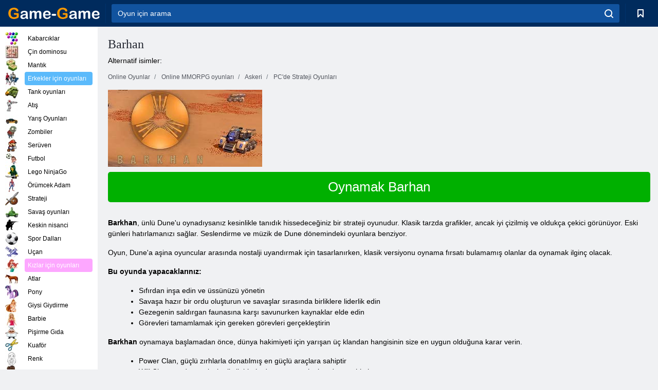

--- FILE ---
content_type: text/html; charset=utf-8
request_url: https://game-game.web.tr/online-barkhan/
body_size: 10799
content:
<!DOCTYPE html>
<html lang="tr">
<head>
    <meta charset="utf-8">
    <meta name="viewport" content="width=device-width, initial-scale=1.0, maximum-scale=5.0, user-scalable=0">
    <title>barhan ücretsiz indir </title>
    <meta name="keywords" content="Barhan ">
    <meta name="description" content="Barkhan her şeyden önce Dune hayranlarını çekecek bir oyun ama içinde yeni oyunculara da yer olacak! ">
    <link rel="SHORTCUT ICON" href="/favicon.ico">
    <link rel="icon" type="image/png" href="/ui/icons/favicon-16x16.png" sizes="16x16">
    <link rel="icon" type="image/png" href="/ui/icons/favicon-32x32.png" sizes="32x32">
    <link rel="icon" type="image/png" href="/ui/icons/android-chrome-192x192.png" sizes="192x192">
    <link rel="apple-touch-icon" href="/ui/icons/apple-touch-icon.png" sizes="180x180">
    <link rel="mask-icon" href="/ui/icons/safari-pinned-tab.svg">
    <link rel="manifest" id="pwa_manifest">


            
            <link rel="stylesheet" href="/ui/css/optimized/gg_mmorpg_game.min.css">
        
            <link rel="preconnect" href="https://pagead2.googlesyndication.com/">
    <link rel="preconnect" href="https://adservice.google.com/">
    <link rel="preconnect" href="https://googleads.g.doubleclick.net/">
    <link rel="preconnect" href="https://www.googletagservices.com/">
    <link rel="preconnect" href="https://tpc.googlesyndication.com/">
    <link rel="preconnect" href="https://www.googleadservices.com/">

    <base href="https://game-game.web.tr">
    <link rel="alternate" type="application/rss+xml" title="RSS"
          href="https://game-game.web.tr/rss.xml"/>
                                            <meta name="robots" content="index,follow"/>
                
                    
    

            <meta property="og:title" content="barhan ücretsiz indir "/>
        <meta property="og:description" content="Barkhan her şeyden önce Dune hayranlarını çekecek bir oyun ama içinde yeni oyunculara da yer olacak! ">
                        <meta property="og:image" content="/ui/css/images/"/>
            
                <script async src="https://pagead2.googlesyndication.com/pagead/js/adsbygoogle.js?client=ca-pub-2114578358135779"
     crossorigin="anonymous"></script></head>
<body>

<div id="mobile-header" class="mm-slideout"></div>
<div id="mobile-nav"></div>
<div id="offset-wrapper" class="mm-slideout">
    <div id="header">
        <div class="header__holder">
            <div class="container-fluid">
                <div class="row align-items-center">
                    <div class="d-lg-none mmenu-toggle col flex-flow-0">
                        <button aria-label="hamburger" class="btn btn-link">
							<span class="hamburger-box">
								<span class="hamburger-inner"></span>
							</span>
                        </button>
                    </div>
                    <div class="col flex-flow-0">
                        <div class="logo">
                            <a href="/" class="d-flex align-items-center"
                               title="Ücretsiz Online Oyunlar">
                                <img src="/ui/img/logo.svg" title="Ücretsiz Online Oyunlar" alt="Ücretsiz Online Oyunlar">
                            </a>
                        </div>
                    </div>
                    <div class="col col-border-left col-typeahead">
                        <div class="typeahead__close d-lg-none">
                            <button class="btn btn-link">×</button>
                        </div>
                        <form method="GET" action="/searchgames/">
                            <div class="typeahead__field">
				                <span class="typeahead__query">
				                    <input class="form-control" type="text" name="q" value=""
                                           id="smsearch" placeholder="Oyun için arama" aria-labelledby="header"
                                           autocomplete="off">
				                </span>
                                <span class="typeahead__button">
				                    <button class="btn btn-link" aria-label="search" onclick="submit();">
				                    	<span class="icon">
				                    		<svg xmlns="http://www.w3.org/2000/svg" width="16.906" height="17"
                                                 viewBox="0 0 16.906 17">
											    <path d="M757.542,32.233l-3.085-3.1a7.517,7.517,0,1,0-5.981,2.987,7.464,7.464,0,0,0,4.561-1.559l3.085,3.1a1,1,0,0,0,1.42,0A1.014,1.014,0,0,0,757.542,32.233Zm-14.591-7.685a5.524,5.524,0,1,1,5.525,5.552A5.546,5.546,0,0,1,742.951,24.548Z"
                                                      transform="translate(-740.938 -16.969)"/>
											</svg>
				                    	</span>
				                    </button>
				                </span>
                            </div>
                            <div class="list-live"></div>
                        </form>
                    </div>
                    <div class="col flex-flow-0 d-lg-none ml-auto">
                        <button aria-label="search-toggle" class="btn btn-link search-toggle"
                                onclick="$('.header__holder .typeahead__query :text').focus();">
	                    	<span class="icon">
	                    		<svg xmlns="http://www.w3.org/2000/svg" width="16.906" height="17"
                                     viewBox="0 0 16.906 17">
								    <path fill="#fff"
                                          d="M757.542,32.233l-3.085-3.1a7.517,7.517,0,1,0-5.981,2.987,7.464,7.464,0,0,0,4.561-1.559l3.085,3.1a1,1,0,0,0,1.42,0A1.014,1.014,0,0,0,757.542,32.233Zm-14.591-7.685a5.524,5.524,0,1,1,5.525,5.552A5.546,5.546,0,0,1,742.951,24.548Z"
                                          transform="translate(-740.938 -16.969)"></path>
								</svg>
	                    	</span>
                        </button>
                    </div>


                                            <div style="display: none" class="pwa-button btn">👉 Game-Game bilgisayara 💻</div>
                    

                    <div class="col flex-flow-0 col-border-left d-lg-block">
                        <ul class="row nav nav-icons flex-nowrap">
                            <li class="col col-12">
                                <a onclick="openMyGames()"
                                   class="btn btn-outline-primary d-flex align-items-center vplayer-btn-favorites"
                                   href="javascript:void(0)">
			        				<span class="icon">
			        					<svg xmlns="http://www.w3.org/2000/svg"
                                             xmlns:xlink="http://www.w3.org/1999/xlink" width="12" height="16.031"
                                             viewBox="0 0 12 16.031">
										    <path d="M1047,33a1,1,0,0,1-.71-0.293L1042,28.414l-4.29,4.292A1,1,0,0,1,1036,32V18a1,1,0,0,1,1-1h10a1,1,0,0,1,1,1V32a0.993,0.993,0,0,1-.62.924A0.966,0.966,0,0,1,1047,33Zm-5-7a1,1,0,0,1,.71.294l3.29,3.292V19h-8V29.586l3.29-3.292A1,1,0,0,1,1042,26Z"
                                                  transform="translate(-1036 -17)"/>
										</svg>
			        				</span>
                                    <span style="color: white;" class="count_con"></span>
                                </a>
                            </li>
                        </ul>
                    </div>
                    <!-- div class="col flex-flow-0 col-border-left d-none d-lg-block">
                        <ul class="row nav nav-icons flex-nowrap">
                            <li class="col col-4">
                                <a class="btn btn-outline-primary d-flex align-items-center" href="javascript:void(0)">
			        				<span class="icon">
			        					<svg xmlns="https://www.w3.org/2000/svg" xmlns:xlink="http://www.w3.org/1999/xlink" width="16" height="16" viewBox="0 0 16 16">
										    <path d="M826,18a8,8,0,1,0,8,8A8,8,0,0,0,826,18Zm-2.9,13.254a2.987,2.987,0,0,1,5.791,0A5.99,5.99,0,0,1,823.1,31.254ZM826,26a1,1,0,1,1,1-1A1,1,0,0,1,826,26Zm4.532,3.923a5,5,0,0,0-2.7-2.566,3,3,0,1,0-3.67,0,5,5,0,0,0-2.7,2.566A6,6,0,1,1,830.532,29.923Z" transform="translate(-818 -18)"/>
										</svg>
			        				</span>
                                    Войти
                                </a>
                            </li>
                            <li class="col col-4">
                                <a class="btn btn-outline-primary d-flex align-items-center" href="javascript:void(0)">
			        				<span class="icon">
			        					<svg xmlns="https://www.w3.org/2000/svg" xmlns:xlink="http://www.w3.org/1999/xlink" width="16" height="16" viewBox="0 0 16 16">
										    <path d="M947,18H933a1,1,0,0,0-1,1V33a1,1,0,0,0,1,1h14a1,1,0,0,0,1-1V19A1,1,0,0,0,947,18Zm-1,14H934V28h2v1a1,1,0,0,0,1,1h6a1,1,0,0,0,1-1V28h2v4Zm0-6h-3a1,1,0,0,0-1,1v1h-4V27a1,1,0,0,0-1-1h-3V20h12v6Zm-9-2h6a1,1,0,1,0,0-2h-6A1,1,0,1,0,937,24Z" transform="translate(-932 -18)"/>
										</svg>
			        				</span>
                                    История
                                </a>
                            </li>
                            <li class="col col-4">
                                <a class="btn btn-outline-primary d-flex align-items-center" href="javascript:void(0)">
			        				<span class="icon">
			        					<svg xmlns="https://www.w3.org/2000/svg" xmlns:xlink="http://www.w3.org/1999/xlink" width="12" height="16.031" viewBox="0 0 12 16.031">
										    <path d="M1047,33a1,1,0,0,1-.71-0.293L1042,28.414l-4.29,4.292A1,1,0,0,1,1036,32V18a1,1,0,0,1,1-1h10a1,1,0,0,1,1,1V32a0.993,0.993,0,0,1-.62.924A0.966,0.966,0,0,1,1047,33Zm-5-7a1,1,0,0,1,.71.294l3.29,3.292V19h-8V29.586l3.29-3.292A1,1,0,0,1,1042,26Z" transform="translate(-1036 -17)"/>
										</svg>
			        				</span>
                                    Закладки
                                </a>
                            </li>
                        </ul>
                    </div>

                    <div class="col flex-flow-0 col-border-left">
                        <a href="javascript:void(0)" class="link-favorite">
			        		<span class="icon">
				        		<svg xmlns="https://www.w3.org/2000/svg" viewBox="0 0 300 300" width="30" height="30">
									<path d="M165.5,108.2l-9.8,9.8c-1.9,1.9-4.7,2.6-7.2,2.1c-1.5-0.2-3-0.9-4.2-2.1l-9.8-9.8c-6.5-6.5-15.1-9.8-23.7-9.8
										s-17.2,3.3-23.7,9.8C74.2,121,74.4,141.6,87.3,156c13.2,14.7,49.6,45,62.7,55.8c13.1-10.8,49.4-41.1,62.7-55.8
										c13-14.4,13.1-35,0.3-47.8C199.9,95.1,178.6,95.1,165.5,108.2"/>
									<path d="M150,0C67.2,0,0,67.2,0,150s67.2,150,150,150s150-67.2,150-150S232.8,0,150,0 M224.2,166.4
										c-17,18.9-67,59.6-69.2,61.3c-1.5,1.2-3.3,1.8-5.1,1.7c-0.1,0-0.1,0-0.2,0c-1.7,0-3.5-0.6-4.9-1.7c-2.1-1.7-52.2-42.5-69.2-61.3
										C57.1,145.7,57.3,116,76,97.2c19.2-19.2,50.3-19.2,69.5,0l4.4,4.4l4.5-4.4c19.2-19.2,50.3-19.2,69.5,0
										C242.7,116,242.8,145.7,224.2,166.4"/>
								</svg>
							</span>
                        </a>
                    </div>
                    <div class="d-none d-lg-block col flex-flow-0">
                        <a href="javascript:void(0)" class="link-expand">
			        		<span class="icon">
								<svg xmlns="https://www.w3.org/2000/svg" viewBox="0 0 28.4 27.4" width="29" height="28">
									<path d="M28.4,19.1c0-0.9-0.7-1.6-1.5-1.6c-0.8,0-1.5,0.7-1.5,1.6v3.3l-6-6c-0.6-0.6-1.5-0.6-2.1,0
										c-0.6,0.6-0.6,1.5,0,2.1l6,6H20c-0.9,0-1.6,0.7-1.6,1.5c0,0.8,0.7,1.5,1.6,1.5h6.8c0.9,0,1.6-0.7,1.6-1.5c0,0,0,0,0-0.1
										c0,0,0-0.1,0-0.1L28.4,19.1L28.4,19.1z"/>
									<path class="st0" d="M9,16.4l-6,6v-3.3c0-0.9-0.7-1.6-1.5-1.6c-0.8,0-1.5,0.7-1.5,1.6l0,6.7c0,0,0,0.1,0,0.1c0,0,0,0,0,0.1
										c0,0.8,0.7,1.5,1.6,1.5h6.8c0.9,0,1.6-0.7,1.6-1.5c0-0.8-0.7-1.5-1.6-1.5H5.1l6-6c0.6-0.6,0.6-1.5,0-2.1C10.5,15.8,9.6,15.8,9,16.4
										"/>
									<path d="M19.4,11.1l6-6v3.3c0,0.9,0.7,1.6,1.5,1.6c0.8,0,1.5-0.7,1.5-1.6V1.6c0,0,0-0.1,0-0.1c0,0,0,0,0-0.1
										c0-0.8-0.7-1.5-1.6-1.5H20c-0.9,0-1.6,0.7-1.6,1.5C18.4,2.3,19.1,3,20,3h3.2l-6,6c-0.6,0.6-0.6,1.5,0,2.1
										C17.8,11.7,18.8,11.7,19.4,11.1"/>
									<path d="M5.1,3h3.2c0.9,0,1.6-0.7,1.6-1.5C9.9,0.7,9.2,0,8.4,0H1.6C0.7,0,0,0.7,0,1.5c0,0,0,0,0,0.1c0,0,0,0.1,0,0.1
										l0,6.7c0,0.9,0.7,1.6,1.5,1.6C2.3,9.9,3,9.2,3,8.3V5.1l6,6c0.6,0.6,1.5,0.6,2.1,0c0.6-0.6,0.6-1.5,0-2.1L5.1,3z"/>
								</svg>
							</span>
                        </a>
                    </div -->
                </div>
            </div>
        </div>
    </div>
    <section class="vp-dropdown">
        <div onclick="closeMyGames()" class="close"><i class="icon-cancel">
                <svg height="42" width="42">
                    <svg id="close-icon" xmlns="http://www.w3.org/2000/svg" viewBox="0 0 25 32">
                        <path d="M23.179 23.607c0 .446-.179.893-.5 1.214L20.25 27.25c-.321.321-.768.5-1.214.5s-.893-.179-1.214-.5L12.572 22l-5.25 5.25c-.321.321-.768.5-1.214.5s-.893-.179-1.214-.5l-2.429-2.429c-.321-.321-.5-.768-.5-1.214s.179-.893.5-1.214l5.25-5.25-5.25-5.25c-.321-.321-.5-.768-.5-1.214s.179-.893.5-1.214l2.429-2.429c.321-.321.768-.5 1.214-.5s.893.179 1.214.5l5.25 5.25 5.25-5.25c.321-.321.768-.5 1.214-.5s.893.179 1.214.5l2.429 2.429c.321.321.5.768.5 1.214s-.179.893-.5 1.214l-5.25 5.25 5.25 5.25c.321.321.5.768.5 1.214z"></path>
                    </svg>
                </svg>
            </i></div>

        <div class="bookmark-title">
            <svg height="18" width="18">
                <svg id="fav-icon" xmlns="http://www.w3.org/2000/svg" viewBox="0 0 32 32">
                    <path d="M16 29.714a1.11 1.11 0 0 1-.786-.321L4.071 18.643c-.143-.125-4.071-3.714-4.071-8 0-5.232 3.196-8.357 8.536-8.357 3.125 0 6.054 2.464 7.464 3.857 1.411-1.393 4.339-3.857 7.464-3.857 5.339 0 8.536 3.125 8.536 8.357 0 4.286-3.929 7.875-4.089 8.036L16.786 29.393c-.214.214-.5.321-.786.321z"></path>
                </svg>
            </svg>Yer imleri</div>
        <div class="vp-list vp-fav">
        </div>
    </section>
<div id="main">
    <div class="container-fluid">
        <div class="d-flex flex-nowrap position-relative">


            <div id="content" class="col-content">
                                                <div class="page-content">
                    <div class="h1">
    <h1>Barhan </h1>
</div>
<div class="alternative">Alternatif isimler: </div>
<span itemscope class="breadcrumb__holder" itemtype="https://schema.org/BreadcrumbList">
        <nav class="breadcrumb">
            <span class="breadcrumb-item" itemprop="itemListElement" itemscope
                  itemtype="https://schema.org/ListItem">
                <a title="Online Oyunlar" itemprop="item" href="/">
                    <span itemprop="name">Online Oyunlar</span></a>
                <meta itemprop="position" content="1"/>
            </span>
                            <span class="breadcrumb-item" itemprop="itemListElement" itemscope
                    itemtype="https://schema.org/ListItem">
                    <a title="Online MMORPG oyunları" itemprop="item" href="mmorpg/">
                        <span itemprop="name">Online MMORPG oyunları</span></a>
                    <meta itemprop="position" content="2"/>
                </span>
                                         <span class="breadcrumb-item" itemprop="itemListElement" itemscope
                    itemtype="https://schema.org/ListItem">
                    <a title="Savaş oyunları online MMORPG " itemprop="item" href="war-mmorpg_game/">
                        <span itemprop="name">Askeri </span></a>
                    <meta itemprop="position" content="2"/>
                </span>
                        <span class="breadcrumb-item" itemprop="itemListElement" itemscope
                    itemtype="https://schema.org/ListItem">
                    <a title="PC'de Strateji Oyunları " itemprop="item" href="strategy-mmorpg_game/">
                        <span itemprop="name">PC'de Strateji Oyunları </span></a>
                    <meta itemprop="position" content="2"/>
                </span>
                </nav>
</span>

<div class="game-description item-one clearfix">
    <div class="item-image">
        <a href="//admrotate.iplayer.org/routing/2161"
           onClick="ga('_trackEvent', 'mmorpg go to game site', 'register', 'Barhan ');"
           rel="nofollow" target="_blank">
            <img src="/ui/css/images/mmorpg/1544.jpg"
                 alt="Barhan ">
        </a>
    </div>
    <div class="text-center" style="text-align: left; margin-bottom: 30px;">
        <a href="//admrotate.iplayer.org/routing/2161"
           onClick="ga('_trackEvent', 'mmorpg go to game site', 'register', 'Barhan ');"
           rel="nofollow" target="_blank" class="btn-play"> Oynamak Barhan </a>
    </div>
    <div class="item-text" id="text_descr">
        <p><strong>Barkhan</strong>, ünlü Dune'u oynadıysanız kesinlikle tanıdık hissedeceğiniz bir strateji oyunudur. Klasik tarzda grafikler, ancak iyi çizilmiş ve oldukça çekici görünüyor. Eski günleri hatırlamanızı sağlar. Seslendirme ve müzik de Dune dönemindeki oyunlara benziyor.</p>
<p>Oyun, Dune'a aşina oyuncular arasında nostalji uyandırmak için tasarlanırken, klasik versiyonu oynama fırsatı bulamamış olanlar da oynamak ilginç olacak.</p>
<p><strong> Bu oyunda yapacaklarınız:</strong></p>
<ul>
<li>Sıfırdan inşa edin ve üssünüzü yönetin</li>
<li>Savaşa hazır bir ordu oluşturun ve savaşlar sırasında birliklere liderlik edin</li>
<li>Gezegenin saldırgan faunasına karşı savunurken kaynaklar elde edin</li>
<li>Görevleri tamamlamak için gereken görevleri gerçekleştirin</li>
</ul>
<p><strong>Barkhan</strong> oynamaya başlamadan önce, dünya hakimiyeti için yarışan üç klandan hangisinin size en uygun olduğuna karar verin.</p>
<ol>
<li>Power Clan, güçlü zırhlarla donatılmış en güçlü araçlara sahiptir</li>
<li>Will Clan son derece isabetli silahlarla donanmış en hızlı orduya sahiptir</li>
<li>Düzenbaz Klanı en son deneysel gelişmelere, savaş dronlarına, plazma silahlarına ve güçlü uçaklara güveniyor</li>
</ol>
<p>Klanlardan hangisinin oyun tarzınıza daha yakın olduğunu seçin veya üç farklı hikaye öğrendikten sonra dönüşümlü olarak hepsiyle sefere çıkabilirsiniz.</p>
<p>Oyundaki başarı, büyük ölçüde, güçlü bir orduyu sürdürmek için ihtiyacınız olan zenginliği size getirecek nadir bir mineral olan en pahalı kaynağın çıkarılmasını ne kadar başarılı bir şekilde yönetebildiğinize bağlıdır.</p>
<p><strong>Oyun sırasında bölgeleri ele geçirmeniz, tutmanız ve üssünüzün savunmasını izlemeniz gerekecek.</strong> Ne kadar çok kaynak elde ederseniz, düşman onları sizden o kadar çok almak isteyecektir.</p>
<p>Oyun, karmaşıklığı gittikçe artan çeşitli görevler alacağınız bir dizi görevden oluşan bir olay örgüsüne sahiptir.</p>
<p><strong> Düşman klanlara ek olarak, hayatta kalması hiç de kolay olmayan</strong> gezegeninin düşman faunası size karşı çıkacak. Bu faunanın en tehlikeli temsilcileri, ağır ekipmanları bile kolayca yok edebilen kum yılanlarıdır. Bu devasa sürüngenleri öldürmek mümkün olsa da, bunu yapmak inanılmaz derecede zordur, bu yüzden saldırılarından kaçınmak için elinizden gelenin en iyisini yapmak daha iyidir.</p>
<p><strong> Gezegenin uçsuz bucaksız çölleri pek çok sır saklıyor.</strong> Bazılarını ele geçirerek rakip klanlara karşı önemli bir avantaj elde edebilirsiniz. Başarılı olmak istiyorsanız çevredeki alanları keşfetmek tehlikeli olsa da yapılmalıdır.</p>
<p>Proje küçük bir ekip tarafından geliştiriliyor, bu nedenle geliştirme çok hızlı ilerlemiyor, ancak oyun şimdiden ilgiyi hak ediyor. Oyun ilginç, bağımlılık yapıyor ve oyun sırasında zaman uçup gidiyor.</p>
<p><strong>Oyun şu an erken erişimde ama neredeyse hiç büyük bug yok ve hikaye çok iyi.</strong></p>
<p>Yayınlandığında, her şey muhtemelen daha da iyi olacak.</p>
<p><strong>Barkhan PC'de ücretsiz indir</strong>, ne yazık ki çalışmayacaktır. Oyunu Steam portalından veya resmi web sitesinden satın alabilirsiniz.</p>
<p>Oyunu şimdi yükleyin ve klasik tarzda gerçek zamanlı stratejinin tadını çıkarın.</p>     </div>
</div>

<style>
    #text_descr ol li, #text_descr ul li

    {list-style:disc!important; margin-left: 20px!important;}
</style>

<div class="text-center">
    <a href="//admrotate.iplayer.org/routing/2161"
       onClick="ga('_trackEvent', 'mmorpg go to game site', 'register', 'Barhan ');"
       rel="nofollow" target="_blank" class="btn-play"> Oynamak Barhan </a>
</div>

<div class="s10">&nbsp;</div>
<ul class="slider">
                        <li>
                <a href="#" onclick="return gsv('hc4zt1-mM6s')">
                    <img alt="" src="//i2.ytimg.com/vi/hc4zt1-mM6s/mqdefault.jpg" width="258" height="126">
                    <img alt="" style="position: absolute;left: 112px;bottom: 50px;"
                         src="/ui/css/images/playbutton.png" class="playbutton">
                </a>
            </li>
                    <li>
                <a href="#" onclick="return gsv('gma7KN71YDQ')">
                    <img alt="" src="//i2.ytimg.com/vi/gma7KN71YDQ/mqdefault.jpg" width="258" height="126">
                    <img alt="" style="position: absolute;left: 112px;bottom: 50px;"
                         src="/ui/css/images/playbutton.png" class="playbutton">
                </a>
            </li>
            
                    <li>
            <a href="#" onclick="return gsi('/ui/css/images/upload/1544/21c6ca33df63e64cfd306de79768427b_full.jpg')">
                <img alt="" src="/ui/css/images/upload/1544/21c6ca33df63e64cfd306de79768427b_mid.jpg" width="258" height="126">
            </a>
        </li>
                    <li>
            <a href="#" onclick="return gsi('/ui/css/images/upload/1544/93c30bc4cd06ec026b1f506700017e9d_full.jpg')">
                <img alt="" src="/ui/css/images/upload/1544/93c30bc4cd06ec026b1f506700017e9d_mid.jpg" width="258" height="126">
            </a>
        </li>
                    <li>
            <a href="#" onclick="return gsi('/ui/css/images/upload/1544/4d53ec9db98cbc4046c46f206d442b6f_full.jpg')">
                <img alt="" src="/ui/css/images/upload/1544/4d53ec9db98cbc4046c46f206d442b6f_mid.jpg" width="258" height="126">
            </a>
        </li>
                    <li>
            <a href="#" onclick="return gsi('/ui/css/images/upload/1544/347dc00216ec2c916936ea14f931600b_full.jpg')">
                <img alt="" src="/ui/css/images/upload/1544/347dc00216ec2c916936ea14f931600b_mid.jpg" width="258" height="126">
            </a>
        </li>
                    <li>
            <a href="#" onclick="return gsi('/ui/css/images/upload/1544/95467d0b5f31b4b87a00ea6aea32914c_full.jpg')">
                <img alt="" src="/ui/css/images/upload/1544/95467d0b5f31b4b87a00ea6aea32914c_mid.jpg" width="258" height="126">
            </a>
        </li>
    
</ul>
<div class="slider-image" id="preview">
</div>


<style>.bx-wrapper{max-width: 100%!important;}</style>
                                            <text class="game-description sidebar_foot clearfix">
                            <!--div class="h1"><h2 class="header"
                                                style="font-size: 22px;">barhan ücretsiz indir </h2>
                            </div-->
                            <text class="item-text fs-12">
                                <span itemscope class="breadcrumb__holder" itemtype="https://schema.org/BreadcrumbList">
        <nav class="breadcrumb">
            <span class="breadcrumb-item" itemprop="itemListElement" itemscope
                  itemtype="https://schema.org/ListItem">
                <a title="Online Oyunlar" itemprop="item" href="/">
                    <span itemprop="name">Online Oyunlar</span></a>
                <meta itemprop="position" content="1"/>
            </span>
                                        <span class="breadcrumb-item" itemprop="itemListElement" itemscope
                      itemtype="https://schema.org/ListItem">
                    <a title="Online MMORPG oyunları" itemprop="item"
                       href="/tags/">
                        <span itemprop="name">Online MMORPG oyunları</span></a>
                    <meta itemprop="position" content="2"/>
                </span>
                                        <span class="breadcrumb-item" itemprop="itemListElement" itemscope
                      itemtype="https://schema.org/ListItem">
                    <a title="Barhan " itemprop="item"
                       href="/online-barkhan/">
                        <span itemprop="name">Barhan </span></a>
                    <meta itemprop="position" content="3"/>
                </span>
                    </nav>
</span>

                                                            </text>
                        </text>
                                        <!--F3:include href="blocks/top_tags.tpl"/-->

                </div>
            </div>
            <div class="col-sidebar" id="sidebar">
                


<div class="games">
    

    <style>

        #iprblock-53 {
            width: 178px !important;
            height: 500px !important;
        }

        #iprblock-53 ._ban {
            float: none;
            margin: 0 0 10px;
            background: none;
            padding: 0px !important;
            width: 178px !important;
            height: 89px !important;
            position: relative;
            overflow: hidden;
            -webkit-border-radius: 3px;
            -moz-border-radius: 3px;
            border-radius: 3px;
            -moz-background-clip: padding-box;
            -webkit-background-clip: padding-box;
            background-clip: padding-box;
            border: 0px !important;
        }

        #iprblock-53 ._ban:hover {
            text-decoration: none;
        }

        #iprblock-53 ._ban:hover a div {
            display: block;
        }

        #iprblock-53 ._ban a {
            position: relative;
            overflow: hidden;
            width: 125px;
            height: 93px;
            -webkit-border-radius: 3px;
            -moz-border-radius: 3px;
            border-radius: 3px;
            -moz-background-clip: padding-box;
            -webkit-background-clip: padding-box;
            background-clip: padding-box;
        }

        #iprblock-53 ._ban a span img {
            width: 178px !important;
            height: 89px !important;
        }

        #iprblock-53 ._ban a div {
            font-family: Arial, Helvetica, sans-serif;
            text-align: center;
            position: absolute;
            font-size: 1.2rem;
            bottom: 0;
            width: 178px;
            padding: 9px 3px !important;
            background: rgba(0, 0, 0, 0.6);
            -webkit-transition: bottom ease 0.2s;
            -moz-transition: bottom ease 0.2s;
            -ms-transition: bottom ease 0.2s;
            -o-transition: bottom ease 0.2s;
            color: #FFF;
            text-shadow: 0.5px 0.9px 1px rgba(0, 0, 0, 0.75);
            z-index: 2;
            -webkit-border-radius: 0 0 3px 3px;
            -moz-border-radius: 0 0 3px 3px;
            border-radius: 0 0 3px 3px;
            -moz-background-clip: padding-box;
            -webkit-background-clip: padding-box;
            background-clip: padding-box;
            font-weight: 500;
            display: none;
        }

    </style>

    <!--<div class="div_rek">

    </div>
    <div class="div_rek" id="left-banner-google">
         _efile('ads/!sidebar_bottom.txt')
    </div>-->
</div>


    <div class="categories">
        <ul>
                            <li>
                    <a class="c-42 " href="balls/" title="Bubble oyunları ">
                        <span class="image"></span>
                        <span class="text">Kabarcıklar</span>
                    </a>
                </li>
                            <li>
                    <a class="c-66 " href="tags/486/" title="Mahjong oyunları ">
                        <span class="image"></span>
                        <span class="text">Çin dominosu</span>
                    </a>
                </li>
                            <li>
                    <a class="c-40 " href="logic/" title="Mantık Oyunları ">
                        <span class="image"></span>
                        <span class="text">Mantık</span>
                    </a>
                </li>
                            <li>
                    <a class="c-3 c-forboys" href="forboys/" title="Erkekler için oyunları">
                        <span class="image"></span>
                        <span class="text">Erkekler için oyunları</span>
                    </a>
                </li>
                            <li>
                    <a class="c-7 " href="tags/525/" title="Çevrimiçi Tanklar ">
                        <span class="image"></span>
                        <span class="text">Tank oyunları </span>
                    </a>
                </li>
                            <li>
                    <a class="c-8 " href="shoot/" title="Atış oyunları ">
                        <span class="image"></span>
                        <span class="text">Atış </span>
                    </a>
                </li>
                            <li>
                    <a class="c-9 " href="racing/" title="Yarış oyunları ">
                        <span class="image"></span>
                        <span class="text">Yarış Oyunları</span>
                    </a>
                </li>
                            <li>
                    <a class="c-10 " href="tags/395/" title="Zombi oyunları ">
                        <span class="image"></span>
                        <span class="text">Zombiler </span>
                    </a>
                </li>
                            <li>
                    <a class="c-11 " href="brodilki/" title="Macera Oyunları ">
                        <span class="image"></span>
                        <span class="text">Serüven </span>
                    </a>
                </li>
                            <li>
                    <a class="c-44 " href="tags/388/" title="Futbol oyunları ">
                        <span class="image"></span>
                        <span class="text">Futbol </span>
                    </a>
                </li>
                            <li>
                    <a class="c-12 " href="tags/879/" title="Lego NinjaGo oyunları ">
                        <span class="image"></span>
                        <span class="text">Lego NinjaGo </span>
                    </a>
                </li>
                            <li>
                    <a class="c-36 " href="tags/561/" title="Örümcek Adam oyunları ">
                        <span class="image"></span>
                        <span class="text">Örümcek Adam </span>
                    </a>
                </li>
                            <li>
                    <a class="c-14 " href="strategy/" title="Strateji oyunları ">
                        <span class="image"></span>
                        <span class="text">Strateji </span>
                    </a>
                </li>
                            <li>
                    <a class="c-15 " href="tags/530/" title="Savaş oyunları ">
                        <span class="image"></span>
                        <span class="text"> Savaş oyunları </span>
                    </a>
                </li>
                            <li>
                    <a class="c-55 " href="tags/531/" title="Sniper oyunları ">
                        <span class="image"></span>
                        <span class="text">Keskin nisanci </span>
                    </a>
                </li>
                            <li>
                    <a class="c-16 " href="sport/" title="Spor Oyunları ">
                        <span class="image"></span>
                        <span class="text">Spor Dalları </span>
                    </a>
                </li>
                            <li>
                    <a class="c-17 " href="tags/495/" title="Uçan oyunları">
                        <span class="image"></span>
                        <span class="text">Uçan</span>
                    </a>
                </li>
                            <li>
                    <a class="c-4 c-forgirls" href="forgirls/" title="Kızlar için oyunları">
                        <span class="image"></span>
                        <span class="text">Kızlar için oyunları</span>
                    </a>
                </li>
                            <li>
                    <a class="c-18 " href="tags/831/" title="At oyunları ">
                        <span class="image"></span>
                        <span class="text">Atlar </span>
                    </a>
                </li>
                            <li>
                    <a class="c-19 " href="tags/680/" title="Midilli oyunları ">
                        <span class="image"></span>
                        <span class="text">Pony </span>
                    </a>
                </li>
                            <li>
                    <a class="c-20 " href="tags/389/" title="Giydirme Oyunları ">
                        <span class="image"></span>
                        <span class="text">Giysi Giydirme </span>
                    </a>
                </li>
                            <li>
                    <a class="c-21 " href="tags/464/" title="Barbie oyunları ">
                        <span class="image"></span>
                        <span class="text">Barbie </span>
                    </a>
                </li>
                            <li>
                    <a class="c-24 " href="tags/565/" title="Yemek oyunları ">
                        <span class="image"></span>
                        <span class="text">Pişirme Gıda </span>
                    </a>
                </li>
                            <li>
                    <a class="c-26 " href="tags/971/" title="Kuaför Oyunları ">
                        <span class="image"></span>
                        <span class="text">Kuaför </span>
                    </a>
                </li>
                            <li>
                    <a class="c-33 " href="tags/394/" title="Boyama oyunları ">
                        <span class="image"></span>
                        <span class="text">Renk </span>
                    </a>
                </li>
                            <li>
                    <a class="c-25 " href="tags/425/" title="Makyaj oyunları ">
                        <span class="image"></span>
                        <span class="text">Makyaj </span>
                    </a>
                </li>
                            <li>
                    <a class="c-22539 " href="tags/1014/" title="Dondurulmuş oyunlar ">
                        <span class="image"></span>
                        <span class="text">Dondurulmuş </span>
                    </a>
                </li>
                            <li>
                    <a class="c-22540 " href="tags/541/" title="Renkli blok oyunları ">
                        <span class="image"></span>
                        <span class="text">Renkli bloklar </span>
                    </a>
                </li>
                            <li>
                    <a class="c-22 " href="tags/678/" title="Dinozorlar oyunları ">
                        <span class="image"></span>
                        <span class="text">Dinozorlar </span>
                    </a>
                </li>
                            <li>
                    <a class="c-41 " href="tags/538/" title="Macera oyunları ">
                        <span class="image"></span>
                        <span class="text">Serüven </span>
                    </a>
                </li>
                            <li>
                    <a class="c-5 c-forold" href="fortwo/" title="Online iki oyuncu için oyunları ">
                        <span class="image"></span>
                        <span class="text">İki için oyunları </span>
                    </a>
                </li>
                            <li>
                    <a class="c-38 " href="tags/544/" title="Ateş ve Su oyunları ">
                        <span class="image"></span>
                        <span class="text">Ateş ve Su</span>
                    </a>
                </li>
                            <li>
                    <a class="c-62 " href="tags/918/" title="Minecraft oyunları ">
                        <span class="image"></span>
                        <span class="text">Minecraft</span>
                    </a>
                </li>
                            <li>
                    <a class="c-22538 " href="tags/baby-hazel/" title="Bebek Hazel oyunları">
                        <span class="image"></span>
                        <span class="text">Bebek Hazel </span>
                    </a>
                </li>
                            <li>
                    <a class="c-22541 " href="cartoons/" title="Karikatürler oyunları ">
                        <span class="image"></span>
                        <span class="text">Karikatürler oyunları </span>
                    </a>
                </li>
                            <li>
                    <a class="c-34 " href="tags/965/" title="Eğitsel oyunları">
                        <span class="image"></span>
                        <span class="text">Eğitsel </span>
                    </a>
                </li>
                            <li>
                    <a class="c-35 " href="tags/559/" title="Sünger Bob oyunları ">
                        <span class="image"></span>
                        <span class="text">Sünger Bob</span>
                    </a>
                </li>
                            <li>
                    <a class="c-56 " href="tags/619/" title="çiftlik oyunları ">
                        <span class="image"></span>
                        <span class="text">Çiftlik </span>
                    </a>
                </li>
                            <li>
                    <a class="c-53 " href="tags/611/" title="Transformers oyunları ">
                        <span class="image"></span>
                        <span class="text">Transformers </span>
                    </a>
                </li>
                            <li>
                    <a class="c-52 " href="tags/622/" title="Arabalar oyunları ">
                        <span class="image"></span>
                        <span class="text">Arabalar</span>
                    </a>
                </li>
                            <li>
                    <a class="c-51 " href="tags/556/" title="Ben 10 oyunları ">
                        <span class="image"></span>
                        <span class="text">Ben 10 </span>
                    </a>
                </li>
                            <li>
                    <a class="c-47 " href="tags/547/" title="Kaçış oyunları ">
                        <span class="image"></span>
                        <span class="text">Kaçış odası </span>
                    </a>
                </li>
                            <li>
                    <a class="c-1 c-forchildren" href="forchildren/" title="Çocuklar için oyunları">
                        <span class="image"></span>
                        <span class="text">Çocuklar için oyunları</span>
                    </a>
                </li>
                            <li>
                    <a class="c-48 " href="tags/515/" title="Mario oyunları ">
                        <span class="image"></span>
                        <span class="text">Mario </span>
                    </a>
                </li>
                            <li>
                    <a class="c-57 " href="tags/810/" title="Salyangoz Bob oyunları ">
                        <span class="image"></span>
                        <span class="text">Salyangoz Bob </span>
                    </a>
                </li>
                            <li>
                    <a class="c-50 " href="tags/563/" title="Sonic oyunları ">
                        <span class="image"></span>
                        <span class="text">Sonic oyunları </span>
                    </a>
                </li>
                            <li>
                    <a class="c-46 " href="tags/512/" title="Kayak oyunları ">
                        <span class="image"></span>
                        <span class="text">Kayak yapma </span>
                    </a>
                </li>
                            <li>
                    <a class="c-39 " href="quest/" title="Görev oyunları ">
                        <span class="image"></span>
                        <span class="text">Görevler </span>
                    </a>
                </li>
                            <li>
                    <a class="c-37 c-gray" href="other/" title="Flash oyunları">
                        <span class="image"></span>
                        <span class="text">Flash oyunları</span>
                    </a>
                </li>
                            <li>
                    <a class="c-23 " href="tags/422/" title="3 maç ">
                        <span class="image"></span>
                        <span class="text">3 maç </span>
                    </a>
                </li>
                            <li>
                    <a class="c-54 " href="tags/494/" title="Bulmacalar online oyunları">
                        <span class="image"></span>
                        <span class="text">Bulmacalar </span>
                    </a>
                </li>
                            <li>
                    <a class="c-61 " href="tags/527/" title="Sudoku oyunları ">
                        <span class="image"></span>
                        <span class="text">Sudoku </span>
                    </a>
                </li>
                            <li>
                    <a class="c-45 " href="tags/560/" title="Zuma oyunları ">
                        <span class="image"></span>
                        <span class="text">Zuma </span>
                    </a>
                </li>
                            <li>
                    <a class="c-49 " href="tags/551/" title="Tetris oyunları ">
                        <span class="image"></span>
                        <span class="text">Tetris </span>
                    </a>
                </li>
                            <li>
                    <a class="c-60 " href="tags/508/" title="Bilardo oyunları ">
                        <span class="image"></span>
                        <span class="text">Bilardo </span>
                    </a>
                </li>
                            <li>
                    <a class="c-43 " href="tags/671/" title="3D oyunları">
                        <span class="image"></span>
                        <span class="text">3D oyunları</span>
                    </a>
                </li>
                            <li>
                    <a class="c-32 " href="tags/1336/" title="IO oyunları ">
                        <span class="image"></span>
                        <span class="text">IO oyunları </span>
                    </a>
                </li>
                            <li>
                    <a class="c-22546 " href="tags/397/" title="Kart oyunları ">
                        <span class="image"></span>
                        <span class="text">Kart oyunları </span>
                    </a>
                </li>
                            <li>
                    <a class="c-13 " href="tags/398/" title="Solitaire oyunları ">
                        <span class="image"></span>
                        <span class="text">Solitaire </span>
                    </a>
                </li>
                            <li>
                    <a class="c-63 " href="tags/520/" title="Satranç oyunları ">
                        <span class="image"></span>
                        <span class="text">Satranç </span>
                    </a>
                </li>
                            <li>
                    <a class="c-58 " href="tags/414/" title="Balıkçılık oyunları ">
                        <span class="image"></span>
                        <span class="text">Balıkçılık </span>
                    </a>
                </li>
                            <li>
                    <a class="c-64 " href="mmorpg/" title="Online oyunlar">
                        <span class="image"></span>
                        <span class="text">Online oyunlar</span>
                    </a>
                </li>
                    </ul>
    </div>
            </div>
        </div>
    </div>
</div>
<div id="smokescreen" style="display: none;"></div>

<div id="footer">
    <div class="footer__holder">
        <div class="container-fluid">
            <form method="GET" action="/searchgames/">
                <div class="typeahead__field">
		                <span class="typeahead__query">
		                    <input class="form-control" type="text" name="q" value="" id="smsearch_footer"
                                   placeholder="Oyun için arama" aria-labelledby="footer" autocomplete="off">
		                </span>
                    <span class="typeahead__button">
		                    <button class="btn btn-link" aria-label="search" onclick="submit();">
		                    	<span class="icon">
		                    		<svg xmlns="http://www.w3.org/2000/svg" width="16.906" height="17"
                                         viewBox="0 0 16.906 17">
									    <path d="M757.542,32.233l-3.085-3.1a7.517,7.517,0,1,0-5.981,2.987,7.464,7.464,0,0,0,4.561-1.559l3.085,3.1a1,1,0,0,0,1.42,0A1.014,1.014,0,0,0,757.542,32.233Zm-14.591-7.685a5.524,5.524,0,1,1,5.525,5.552A5.546,5.546,0,0,1,742.951,24.548Z"
                                              transform="translate(-740.938 -16.969)"></path>
									</svg>
		                    	</span>
		                    </button>
		                </span>
                </div>
            </form>
        </div>
    </div>
    <div class="footer__menu">
        <div class="container-fluid">
            <div class="d-flex align-items-center justify-content-between">
                <div class="copyright">© game-game - Ücretsiz online flash oyunlar</div>
                <ul class="nav">
                    <li class="lang__btn"><span>
                                Türkçe                            </span>
                        <ul class="lang__dropdown">
                                                            <li class="lang__li">
                                    <a href="https://game-game.com/online-barkhan/">English</a>
                                </li>
                                                            <li class="lang__li">
                                    <a href="https://game-game.fr/online-barkhan/">Français</a>
                                </li>
                                                            <li class="lang__li">
                                    <a href="https://game-game.it/online-barkhan/">Italiano</a>
                                </li>
                                                            <li class="lang__li">
                                    <a href="https://cu.game-game.com/online-barkhan/">Español</a>
                                </li>
                                                            <li class="lang__li">
                                    <a href="https://mo.game-game.com/online-barkhan/">Português</a>
                                </li>
                                                            <li class="lang__li">
                                    <a href="https://www.game-game.com.ua/online-barkhan/">Українська</a>
                                </li>
                                                            <li class="lang__li">
                                    <a href="https://pl.game-game.com/online-barkhan/">Polski</a>
                                </li>
                                                            <li class="lang__li">
                                    <a href="https://game-game.web.tr/online-barkhan/">Türkçe</a>
                                </li>
                                                            <li class="lang__li">
                                    <a href="https://game-game.ro/online-barkhan/">Română</a>
                                </li>
                                                            <li class="lang__li">
                                    <a href="https://kr.game-game.com/online-barkhan/">한국어</a>
                                </li>
                                                            <li class="lang__li">
                                    <a href="https://game-game.jp/online-barkhan/">日本語</a>
                                </li>
                                                    </ul>
                    </li>
                                            <li>
                            <a href="/" title="Online Oyunlar">Online Oyunlar</a>
                        </li>
                                            <li>
                            <a href="tags/" title="Etiketler">Etiketler</a>
                        </li>
                                            <li>
                            <a href="ggcontact/" title="Görüşleriniz">Görüşleriniz</a>
                        </li>
                                    </ul>
            </div>
        </div>
    </div>
</div>

<!--link rel="STYLESHEET" type="text/css" media="all" href="http://cdn.game-game.com.ua/ui/css/flags.css?v3.9.1"-->
<!--script src="http://ajax.googleapis.com/ajax/libs/jquery/1.9.0/jquery.min.js"></script0-->
<!--script type="text/javascript"  defer src="http://www.gameua.cdnvideo.ru/ui/js/jquery.history.js"></script-->
<div id="iplayer-panel"></div>

<script type="text/javascript" src="/ui/js/jquery-3.5.1.min.js"></script>
<script type="text/javascript" src="/ui/js/jquery.responsive-dom.min.js"></script>
<script type="text/javascript" src="/ui/js/game-game.js?v19"></script>
          <script type="text/javascript" src="/ui/js/jquery.bxslider.min.v4.2.1d.js"></script>
<script>
    if ($('.slider').length) {
        $('.slider').bxSlider({
            pager: false,
            minSlides: 1,
            maxSlides: 3,
            slideWidth: 259,
            slideMargin: 10
        });
    }

    var v_width = $('#preview').width() / 2;

    function gsv(hash) {
        jQuery('#preview').html('<iframe width="100%" height="' + v_width + '" src="//www.youtube.com/embed/' + hash + '?rel=0" frameborder="0" allowfullscreen></iframe>');
        return false;
    }

    function gsi(img) {
        jQuery('#preview').html('<img alt="" style="width:100%" src="' + img + '">');
        return false;
    }

    $(document).ready(function () {
        $('.slider li:first a').click();
    });
</script>        <script type="text/javascript" src="/ui/js/base_games.min.js?v6"></script>
    

<script>

    window.onload = function () {

        // Delay to allow the async Google Ads to load
        setTimeout(function () {

            // Get the first AdSense ad unit on the page
            var ad = document.querySelector("ins.adsbygoogle");

            // If the ads are not loaded, track the event
            if (ad && ad.innerHTML.replace(/\s/g, "").length == 0) {

                if (typeof ga !== 'undefined') {

                    // Log an event in Universal Analytics
                    // but without affecting overall bounce rate
                    ga('send', 'event', 'Adblock', 'Yes', {'nonInteraction': 1});
                } else if (typeof _gaq !== 'undefined') {

                    // Log a non-interactive event in old Google Analytics
                    _gaq.push(['_trackEvent', 'Adblock', 'Yes', undefined, undefined, true]);

                }
            }
        }, 2000); // Run ad block detection 2 seconds after page load
    };

</script>




<!-- counter start -->
<!--googleoff: all-->
<!-- Google Tag Manager -->
<script>(function(w,d,s,l,i){w[l]=w[l]||[];w[l].push({'gtm.start':
new Date().getTime(),event:'gtm.js'});var f=d.getElementsByTagName(s)[0],
j=d.createElement(s),dl=l!='dataLayer'?'&l='+l:'';j.async=true;j.src=
'https://www.googletagmanager.com/gtm.js?id='+i+dl;f.parentNode.insertBefore(j,f);
})(window,document,'script','dataLayer','GTM-KKSR65S');</script>
<!-- End Google Tag Manager -->
	<!--LiveInternet counter--><script type="text/javascript"><!--
	document.write("<a href='https://www.liveinternet.ru/stat/gamegame/' "+
	"target=_blank style='position:absolute; left:-9999px;'><img src='//counter.yadro.ru/hit;gamegame?t45.6;r"+
	escape(document.referrer)+((typeof(screen)=="undefined")?"":
	";s"+screen.width+"*"+screen.height+"*"+(screen.colorDepth?
	screen.colorDepth:screen.pixelDepth))+";u"+escape(document.URL)+
	";"+Math.random()+
	"' alt='' title='LiveInternet' "+
	"border='0' width='10' height='10'><\/a>")
	//--></script><!--/LiveInternet-->
	<!--googleon: all--><!-- counter end -->
</div>

<!--div class="game_max_map"><div class="close_max">&#10008;</div></div -->


<script defer src="https://static.cloudflareinsights.com/beacon.min.js/vcd15cbe7772f49c399c6a5babf22c1241717689176015" integrity="sha512-ZpsOmlRQV6y907TI0dKBHq9Md29nnaEIPlkf84rnaERnq6zvWvPUqr2ft8M1aS28oN72PdrCzSjY4U6VaAw1EQ==" data-cf-beacon='{"version":"2024.11.0","token":"386b32535d804b3b83a7d159c4faa4e8","r":1,"server_timing":{"name":{"cfCacheStatus":true,"cfEdge":true,"cfExtPri":true,"cfL4":true,"cfOrigin":true,"cfSpeedBrain":true},"location_startswith":null}}' crossorigin="anonymous"></script>
</body>

</html>




--- FILE ---
content_type: text/html; charset=utf-8
request_url: https://www.google.com/recaptcha/api2/aframe
body_size: 185
content:
<!DOCTYPE HTML><html><head><meta http-equiv="content-type" content="text/html; charset=UTF-8"></head><body><script nonce="vV0xzBKWOvRWLW8OCTxlFA">/** Anti-fraud and anti-abuse applications only. See google.com/recaptcha */ try{var clients={'sodar':'https://pagead2.googlesyndication.com/pagead/sodar?'};window.addEventListener("message",function(a){try{if(a.source===window.parent){var b=JSON.parse(a.data);var c=clients[b['id']];if(c){var d=document.createElement('img');d.src=c+b['params']+'&rc='+(localStorage.getItem("rc::a")?sessionStorage.getItem("rc::b"):"");window.document.body.appendChild(d);sessionStorage.setItem("rc::e",parseInt(sessionStorage.getItem("rc::e")||0)+1);localStorage.setItem("rc::h",'1769016557542');}}}catch(b){}});window.parent.postMessage("_grecaptcha_ready", "*");}catch(b){}</script></body></html>